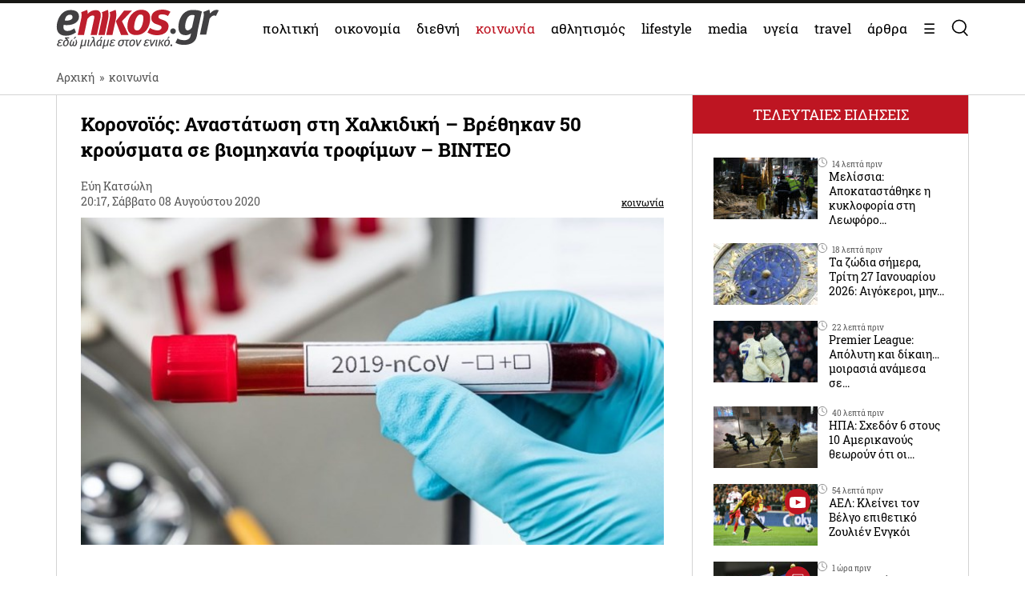

--- FILE ---
content_type: text/css
request_url: https://www.enikos.gr/wp-content/themes/enikos/css/estories-viewer.css?ver=1.1.0
body_size: 1912
content:
/* eStories trigger button - works with your hardcoded header button */
#estories-trigger {
    cursor: pointer;
    -webkit-tap-highlight-color: rgba(0,0,0,0.1);
    touch-action: manipulation;
}

#estories-trigger:hover {
    opacity: 0.8;
}

/* Animated attention-grabbing circle */
.estories-attention-circle {
    position: absolute;
    top: 50%;
    left: 50%;
    width: 40px;
    height: 40px;
    margin-top: -20px;
    margin-left: -20px;
    pointer-events: none;
    z-index: 1;
}

.estories-attention-circle circle {
    fill: none;
    stroke: #e63946;
    stroke-width: 2;
    stroke-linecap: round;
    stroke-dasharray: 157; /* Circumference of circle (2 * π * r) where r=25 */
    stroke-dashoffset: 157;
    animation: drawCircle 1s ease-out forwards;
}

@keyframes drawCircle {
    0% {
        stroke-dashoffset: 157;
        opacity: 1;
    }
    100% {
        stroke-dashoffset: 0;
        opacity: 0.8;
    }
}

/* Fade out and repeat animation */
.estories-attention-circle.animate {
    animation: pulseCircle 3s ease-in-out infinite;
}

@keyframes pulseCircle {
    0%, 100% {
        opacity: 0;
        transform: scale(1);
    }
    10% {
        opacity: 1;
    }
    50% {
        opacity: 0.8;
        transform: scale(1.1);
    }
    90% {
        opacity: 0;
        transform: scale(1);
    }
}

/* Legacy class support if needed */
.estories-trigger-btn,
.flipboard-trigger-btn {
    display: inline-flex;
    align-items: center;
    cursor: pointer;
    border: none;
    background: transparent;
    -webkit-tap-highlight-color: rgba(0,0,0,0.1);
    touch-action: manipulation;
}

.estories-trigger-btn:hover,
.flipboard-trigger-btn:hover {
    -webkit-transform: translateY(-2px);
    -ms-transform: translateY(-2px);
    transform: translateY(-2px);
    opacity: 0.8;
}

/* eStories Viewer Styles */
.estories-viewer {
    position: fixed;
    top: 0;
    left: 0;
    width: 100%;
    height: 100vh;
    height: 100dvh; /* Dynamic viewport for mobile browsers */
    background: #000;
    z-index: 9999;
    display: none !important; /* Always start hidden - JavaScript will show it */
    overflow: hidden;
    /* Prevent iOS bounce scroll */
    overscroll-behavior: none;
    -webkit-overflow-scrolling: touch;
}

.estories-viewer.estories-active {
    display: block !important; /* Show when active class is added */
}

.estories-container {
    position: relative;
    width: 100%;
    height: 100%;
    overflow: hidden;
    /* Prevent iOS bounce scroll */
    overscroll-behavior: none;
}

.estories-slide {
    position: absolute;
    top: 0;
    left: 0;
    width: 100%;
    height: 100%;
    display: block;
    -webkit-transform: translateX(100%);
    -ms-transform: translateX(100%);
    transform: translateX(100%);
    -webkit-transition: -webkit-transform 0.4s cubic-bezier(0.25, 0.46, 0.45, 0.94);
    transition: transform 0.4s cubic-bezier(0.25, 0.46, 0.45, 0.94);
    overflow: hidden;
    /* Prevent iOS bounce scroll */
    overscroll-behavior: none;
}

.estories-slide.active {
    -webkit-transform: translateX(0);
    -ms-transform: translateX(0);
    transform: translateX(0);
}

.estories-slide.prev {
    -webkit-transform: translateX(-100%);
    -ms-transform: translateX(-100%);
    transform: translateX(-100%);
}

.estories-slide.next {
    -webkit-transform: translateX(100%);
    -ms-transform: translateX(100%);
    transform: translateX(100%);
}

.estories-image {
    height: 33vh;
    height: 33dvh; /* Dynamic viewport for mobile */
    width: 100%;
    background-size: cover;
    background-position: center center;
    background-repeat: no-repeat;
    -webkit-background-size: cover;
}

.estories-content {
    height: 59vh;
    height: 59dvh; /* Dynamic viewport for mobile */
    background: #000;
    padding: 20px 20px 100px 20px;
    color: white;
    box-sizing: border-box;
    overflow-y: auto;
    overflow-x: hidden;
    -webkit-overflow-scrolling: touch;
    /* Prevent pull-to-refresh on Android Chrome */
    overscroll-behavior-y: contain;
    /* Improve scrolling performance */
    will-change: scroll-position;
    -webkit-transform: translateZ(0);
    transform: translateZ(0);
}

.estories-meta {
    font-size: 12px;
    opacity: 0.8;
    margin-bottom: 8px;
    text-transform: uppercase;
    letter-spacing: 1px;
}

.estories-category {
    color: #fff;
    font-weight: 600;
}

.estories-date {
    color: #ccc;
}

.estories-title {
    font-size: 22px;
    font-weight: bold;
    line-height: 1.2;
    color: white;
    font-family: "Geologica";
    margin-bottom: 0;
}

.estories-excerpt {
    font-size: 18px;
    line-height: 1.4;
    opacity: 0.9;
    font-family: "Geologica";
    padding-top: 20px;
}

.estories-content ul {
    padding-left: 20px;
    margin: 0;
}

.estories-content li {
    margin-bottom: 18px;
    font-family: "Geologica";
    padding-bottom: 5px;
}

.estories-read-more {
    position: fixed;
    bottom: 0;
    left: 0;
    right: 0;
    height: 8vh;
    height: 8dvh; /* Dynamic viewport for mobile */
    padding: 0 20px;
    background: #000;
    color: white;
    text-decoration: none;
    font-size: 14px;
    font-weight: 600;
    text-transform: uppercase;
    letter-spacing: 1px;
    border: none;
    border-top: 2px solid white;
    -webkit-transition: all 0.3s ease;
    transition: all 0.3s ease;
    z-index: 100;
    display: flex;
    display: -webkit-flex;
    align-items: center;
    -webkit-align-items: center;
    justify-content: center;
    -webkit-justify-content: center;
    /* Safe area for notched devices */
    padding-bottom: env(safe-area-inset-bottom, 0);
    padding-bottom: constant(safe-area-inset-bottom, 0); /* iOS 11.0-11.2 */
    box-sizing: border-box;
}

.estories-read-more:hover {
    background: #e63946;
    color: white;
    text-decoration: none;
}

.estories-read-more:active {
    background: #d62839;
}

.estories-close {
    position: absolute;
    top: 20px;
    right: 20px;
    width: 44px;
    height: 44px;
    background: rgba(0,0,0,0.7);
    background: #000;
    opacity: 0.7;
    border: none;
    border-radius: 50%;
    -webkit-border-radius: 50%;
    color: white;
    cursor: pointer;
    display: flex;
    display: -webkit-flex;
    align-items: center;
    -webkit-align-items: center;
    justify-content: center;
    -webkit-justify-content: center;
    z-index: 10;
    -webkit-backdrop-filter: blur(10px);
    backdrop-filter: blur(10px);
    font-size: 24px;
    /* Better tap target for mobile */
    -webkit-tap-highlight-color: transparent;
}

.estories-close:active {
    background: rgba(0,0,0,0.9);
    background: #000;
    opacity: 0.9;
}

.estories-loading {
    position: absolute;
    top: 50%;
    left: 50%;
    -webkit-transform: translate(-50%, -50%);
    -ms-transform: translate(-50%, -50%);
    transform: translate(-50%, -50%);
    color: white;
    font-size: 18px;
}

/* Swipe indicator */
.swipe-indicator {
    position: absolute;
    top: 33vh;
    top: 33dvh;
    right: 15px;
    -webkit-transform: translateY(10px);
    -ms-transform: translateY(10px);
    transform: translateY(10px);
    width: 50px;
    height: 50px;
    background: rgba(0, 0, 0, 0.7);
    background: #000;
    opacity: 0.7;
    border-radius: 50%;
    -webkit-border-radius: 50%;
    -webkit-backdrop-filter: blur(10px);
    backdrop-filter: blur(10px);
    z-index: 10;
    display: flex;
    display: -webkit-flex;
    align-items: center;
    -webkit-align-items: center;
    justify-content: center;
    -webkit-justify-content: center;
}

.swipe-indicator svg {
    width: 28px;
    height: 28px;
    -webkit-animation: swipeAnimation 2s infinite;
    animation: swipeAnimation 2s infinite;
}

@-webkit-keyframes swipeAnimation {
    0%, 100% { -webkit-transform: translateX(0); opacity: 0.7; }
    50% { -webkit-transform: translateX(-8px); opacity: 1; }
}

@keyframes swipeAnimation {
    0%, 100% { 
        -webkit-transform: translateX(0);
        -ms-transform: translateX(0);
        transform: translateX(0); 
        opacity: 0.7; 
    }
    50% { 
        -webkit-transform: translateX(-8px);
        -ms-transform: translateX(-8px);
        transform: translateX(-8px); 
        opacity: 1; 
    }
}

@media (min-width: 768px) and (pointer: fine) {
    /* Only hide on true desktop (non-touch devices) */
    .estories-viewer {
        display: none !important;
    }
    
    .estories-viewer.estories-active {
        display: none !important; /* Never show on desktop even if active */
    }
    
    #estories-trigger{
        display: none !important;
    }
}

/* Optimize for small phones */
@media (max-height: 667px) {
    .estories-title {
        font-size: 20px;
    }
    
    .estories-excerpt {
        font-size: 16px;
    }
    
    .estories-meta {
        font-size: 11px;
    }
    .estories-trigger-btn{
        display:none!important;
    }
}

/* Optimize for large phones/tablets */
@media (min-height: 800px) {
    .estories-title {
        font-size: 24px;
    }
    
    .estories-excerpt {
        font-size: 19px;
    }
}

/* Landscape orientation adjustments */
@media (orientation: landscape) and (max-height: 500px) {
    .estories-image {
        height: 40vh;
        height: 40dvh;
    }
    
    .estories-content {
        height: 52vh;
        height: 52dvh;
    }
    
    .estories-title {
        font-size: 18px;
        margin-bottom: 5px;
    }
    
    .estories-excerpt {
        font-size: 15px;
        padding-top: 10px;
    }
    
    .estories-meta {
        font-size: 10px;
        margin-bottom: 5px;
    }
    
    .swipe-indicator {
        top: 40vh;
        top: 40dvh;
    }
}

/* Fallback for browsers that don't support dvh (older iOS Safari, Android < 2021) */
@supports not (height: 1dvh) {
    .estories-viewer {
        height: 100vh;
    }
    
    .estories-image {
        height: 33vh;
    }
    
    .estories-content {
        height: 59vh;
    }
    
    .estories-read-more {
        height: 8vh;
    }
    
    .swipe-indicator {
        top: 33vh;
    }
    
    @media (orientation: landscape) and (max-height: 500px) {
        .estories-image {
            height: 40vh;
        }
        
        .estories-content {
            height: 52vh;
        }
        
        .swipe-indicator {
            top: 40vh;
        }
    }
}